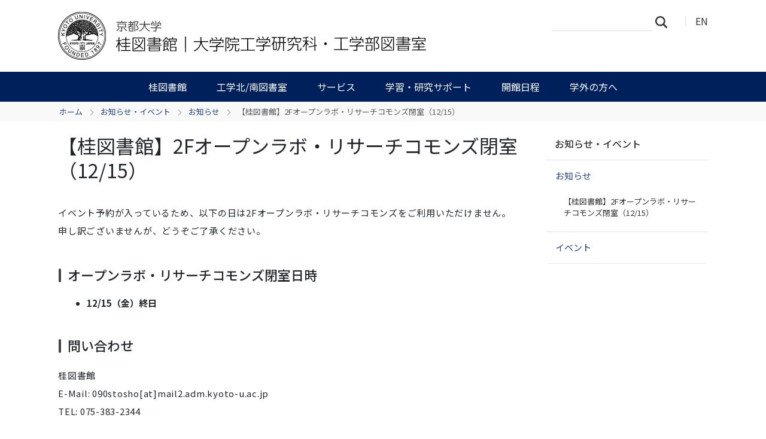

--- FILE ---
content_type: text/html;charset=utf-8
request_url: https://www.t.kyoto-u.ac.jp/lib/ja/news-events/news/20231208
body_size: 26300
content:
<!DOCTYPE html>
<html xmlns="http://www.w3.org/1999/xhtml" class="h-100" lang="ja" xml:lang="ja">

<head><meta http-equiv="Content-Type" content="text/html; charset=UTF-8" />
  <title>【桂図書館】2Fオープンラボ・リサーチコモンズ閉室（12/15） — 京都大学 桂図書館 | 大学院工学研究科・工学部図書室</title>
  <link rel="apple-touch-icon" href="/lib/++theme++kogaku-theme-1/++theme++kogaku-theme-1/icons/apple-touch-icon.png" />
<meta charset="utf-8" /><meta name="twitter:card" content="summary" /><meta property="og:site_name" content="桂図書館" /><meta property="og:title" content="【桂図書館】2Fオープンラボ・リサーチコモンズ閉室（12/15）" /><meta property="og:type" content="website" /><meta property="og:description" content="" /><meta property="og:url" content="https://www.t.kyoto-u.ac.jp/lib/ja/news-events/news/20231208" /><meta property="og:image:type" content="image/png" /><meta name="viewport" content="width=device-width, initial-scale=1.0" /><meta name="generator" content="Plone - https://plone.org/" /><link rel="canonical" href="https://www.t.kyoto-u.ac.jp/lib/ja/news-events/news/20231208" /><link rel="preload icon" type="image/vnd.microsoft.icon" href="https://www.t.kyoto-u.ac.jp/lib/ja/favicon.ico?name=favicon.ico" /><link rel="mask-icon" href="https://www.t.kyoto-u.ac.jp/lib/ja/favicon.ico?name=favicon.ico" /><link href="https://www.t.kyoto-u.ac.jp/lib/ja/@@search" rel="search" title="このサイトを検索" /><link data-bundle="multilingual" href="https://www.t.kyoto-u.ac.jp/lib/++webresource++4b25ebfe-4288-5cbe-b3d2-cfa66e33cd82/++resource++plone.app.multilingual.stylesheet/multilingual.css" media="all" rel="stylesheet" type="text/css" /><link data-bundle="plone-fullscreen" href="https://www.t.kyoto-u.ac.jp/lib/++webresource++ac83a459-aa2c-5a45-80a9-9d3e95ae0847/++plone++static/plone-fullscreen/fullscreen.css" media="all" rel="stylesheet" type="text/css" /><link data-bundle="diazo" href="https://www.t.kyoto-u.ac.jp/lib/++webresource++ba80bc03-6147-5e9e-b1e7-251b43fd1edf/++theme++kogaku-theme-1/styles/theme.min.css" media="all" rel="stylesheet" type="text/css" /><script data-bundle="plone-fullscreen" integrity="sha384-yAbXscL0aoE/0AkFhaGNz6d74lDy9Cz7PXfkWNqRnFm0/ewX0uoBBoyPBU5qW7Nr" src="https://www.t.kyoto-u.ac.jp/lib/++webresource++6aa4c841-faf5-51e8-8109-90bd97e7aa07/++plone++static/plone-fullscreen/fullscreen.js"></script><script data-bundle="plone" integrity="sha384-10Qe/QrU7Gixx5Q42MBnBA9KQdjKfonEsQ6yZ6ol2Z8D9usXt/Tsa1iTWSAuSXaa" src="https://www.t.kyoto-u.ac.jp/lib/++webresource++fed1f233-5888-5282-956c-f4e82a740844/++plone++static/bundle-plone/bundle.min.js"></script><script data-bundle="diazo" integrity="sha384-JFTjwX9xlHa+v1fPdfZlS8fefx3ezUgxtkaF9QhGJbRHTjVO6gcbXz+zATOpMsPN" src="https://www.t.kyoto-u.ac.jp/lib/++webresource++8fa41fb3-7231-537e-957c-786f63eccc55/++theme++kogaku-theme-1/js/theme-compiled.js"></script>
    <link href="https://fonts.googleapis.com/css2?family=Noto+Sans+JP:wght@300;400;500;700&amp;display=swap" rel="stylesheet" />
  <meta property="og:image" content="https://www.t.kyoto-u.ac.jp/lib/++theme++kogaku-theme-1/icons/ogimage.jpg" />
    <meta name="google-site-verification" content="mhmyHE3r-csO-JDqh_0l9ShWaa9nFQXa7ixDrrNzuAY" />
  </head>

<body class="d-flex flex-column h-100 col-content col-two frontend icons-on portaltype-news-item section-news-events site-ja subsection-news subsection-news-20231208 template-newsitem_view thumbs-off userrole-anonymous viewpermission-view" id="visual-portal-wrapper" dir="ltr" data-base-url="https://www.t.kyoto-u.ac.jp/lib/ja/news-events/news/20231208" data-view-url="https://www.t.kyoto-u.ac.jp/lib/ja/news-events/news/20231208" data-portal-url="https://www.t.kyoto-u.ac.jp/lib" data-i18ncatalogurl="https://www.t.kyoto-u.ac.jp/lib/plonejsi18n" data-pat-pickadate="{&quot;date&quot;: {&quot;selectYears&quot;: 200}, &quot;time&quot;: {&quot;interval&quot;: 5 } }" data-pat-plone-modal="{&quot;actionOptions&quot;: {&quot;displayInModal&quot;: false}}"><div class="outer-wrapper flex-shrink-0">
    <header id="content-header" class="container d-flex pt-3 flex-column justify-content-between align-items-lg-start flex-lg-row">

      <div id="portal-top" class="mb-3 d-flex justify-content-end">
        




  <ul id="portal-languageselector">
    
      <li class="currentLanguage language-ja">
        <a href="https://www.t.kyoto-u.ac.jp/lib/@@multilingual-selector/62da7f4ccc2a4cd4b11853f24d7ef067/ja?set_language=ja" title="日本語">
          
          JA
        </a>
      </li>
    
      <li class="language-en">
        <a href="https://www.t.kyoto-u.ac.jp/lib/@@multilingual-selector/62da7f4ccc2a4cd4b11853f24d7ef067/en?set_language=en" title="English">
          
          EN
        </a>
      </li>
    
  </ul>


      </div>

      <div id="portal-logo-wrapper" class="pb-3 d-flex justify-content-between align-items-center order-lg-first w-auto">
        <a id="portal-logo" title="京都大学 桂図書館 | 大学院工学研究科・工学部図書室" href="https://www.t.kyoto-u.ac.jp/lib/ja">
  <img alt="桂図書館" src="https://www.t.kyoto-u.ac.jp/lib/@@site-logo/logo_桂図書館.png" title="桂図書館" /></a>
        <div class="navbar navbar-expand-lg">
          <button class="navbar-toggler border-secondary" type="button" data-bs-toggle="offcanvas" data-bs-target="#offcanvasNavbar" aria-controls="offcanvasNavbar" aria-label="Toggle navigation">
            <span class="navbar-toggler-icon "></span>
          </button>
        </div>
      </div>

    </header>

    <div id="mainnavigation-wrapper">
      <div id="mainnavigation">
        <nav class="navbar navbar-expand-lg navbar-barceloneta pat-navigationmarker" id="portal-globalnav-wrapper">
          <div class="container">
            <div class="offcanvas offcanvas-end " tabindex="-1" id="offcanvasNavbar" aria-labelledby="offcanvasNavbarLabel">
              <div class="offcanvas-header justify-content-end">
                <button type="button" class="btn-close btn-close-white text-reset" data-bs-dismiss="offcanvas" aria-label="Close"></button>
              </div>
              <div class="offcanvas-body align-items-center">
                <ul class="navbar-nav me-auto" id="portal-globalnav">
    <li class="katsura_library has_subtree nav-item"><a href="https://www.t.kyoto-u.ac.jp/lib/ja/katsura_library" class="state-published nav-link" aria-haspopup="true">桂図書館</a><input id="navitem-katsura_library" type="checkbox" class="opener" /><label for="navitem-katsura_library" role="button" aria-label="桂図書館"></label><ul class="has_subtree dropdown"><li class="hours nav-item"><a href="https://www.t.kyoto-u.ac.jp/lib/ja/katsura_library/hours" class="state-published nav-link">開館・サービス時間</a></li><li class="access nav-item"><a href="https://www.t.kyoto-u.ac.jp/lib/ja/katsura_library/access" class="state-published nav-link">アクセス</a></li><li class="floor nav-item"><a href="https://www.t.kyoto-u.ac.jp/lib/ja/katsura_library/floor" class="state-published nav-link">フロア案内</a></li><li class="collections nav-item"><a href="https://www.t.kyoto-u.ac.jp/lib/ja/katsura_library/collections" class="state-published nav-link">特殊コレクション</a></li><li class="policy nav-item"><a href="https://www.t.kyoto-u.ac.jp/lib/ja/katsura_library/policy" class="state-published nav-link">桂図書館諸規程</a></li></ul></li><li class="yoshida_libraries has_subtree nav-item"><a href="https://www.t.kyoto-u.ac.jp/lib/ja/yoshida_libraries" class="state-published nav-link" aria-haspopup="true">工学北/南図書室</a><input id="navitem-yoshida_libraries" type="checkbox" class="opener" /><label for="navitem-yoshida_libraries" role="button" aria-label="工学北/南図書室"></label><ul class="has_subtree dropdown"><li class="hours nav-item"><a href="https://www.t.kyoto-u.ac.jp/lib/ja/yoshida_libraries/hours" class="state-published nav-link">開室日・サービス時間</a></li><li class="access nav-item"><a href="https://www.t.kyoto-u.ac.jp/lib/ja/yoshida_libraries/access" class="state-published nav-link">アクセス</a></li><li class="learning_commons nav-item"><a href="https://www.t.kyoto-u.ac.jp/lib/ja/yoshida_libraries/learning_commons" class="state-published nav-link">ラーニングコモンズの利用</a></li><li class="yoshida_policy nav-item"><a href="https://www.t.kyoto-u.ac.jp/lib/ja/yoshida_libraries/yoshida_policy" class="state-published nav-link">工学北／南図書室諸規程</a></li></ul></li><li class="guide has_subtree nav-item"><a href="https://www.t.kyoto-u.ac.jp/lib/ja/guide" class="state-published nav-link" aria-haspopup="true">サービス</a><input id="navitem-guide" type="checkbox" class="opener" /><label for="navitem-guide" role="button" aria-label="サービス"></label><ul class="has_subtree dropdown"><li class="borrow nav-item"><a href="https://www.t.kyoto-u.ac.jp/lib/ja/guide/borrow" class="state-published nav-link">貸出・返却・延長</a></li><li class="reserve nav-item"><a href="https://www.t.kyoto-u.ac.jp/lib/ja/guide/reserve" class="state-published nav-link">予約・取寄せ/在架予約</a></li><li class="copy nav-item"><a href="https://www.t.kyoto-u.ac.jp/lib/ja/guide/copy" class="state-published nav-link">館内資料の複写</a></li><li class="ill-copy nav-item"><a href="https://www.t.kyoto-u.ac.jp/lib/ja/guide/ill-copy" class="state-published nav-link">コピーの取り寄せ</a></li><li class="ill nav-item"><a href="https://www.t.kyoto-u.ac.jp/lib/ja/guide/ill" class="state-published nav-link">学外からの図書取り寄せ</a></li><li class="reference nav-item"><a href="https://www.t.kyoto-u.ac.jp/lib/ja/guide/reference" class="state-published nav-link">レファレンス（参考調査）</a></li><li class="ndldigital nav-item"><a href="https://www.t.kyoto-u.ac.jp/lib/ja/guide/ndldigital" class="state-published nav-link">国立国会図書館デジタル化資料送信サービス</a></li><li class="otherlibrary nav-item"><a href="https://www.t.kyoto-u.ac.jp/lib/ja/guide/otherlibrary" class="state-published nav-link">他大学訪問</a></li><li class="usercard nav-item"><a href="https://www.t.kyoto-u.ac.jp/lib/ja/guide/usercard" class="state-published nav-link">図書館利用証の申請</a></li><li class="dissertation nav-item"><a href="https://www.t.kyoto-u.ac.jp/lib/ja/guide/dissertation" class="state-published nav-link">学位論文の利用</a></li><li class="rare nav-item"><a href="https://www.t.kyoto-u.ac.jp/lib/ja/guide/rare" class="state-published nav-link">貴重資料の利用</a></li><li class="specialuse nav-item"><a href="https://www.t.kyoto-u.ac.jp/lib/ja/guide/specialuse" class="state-published nav-link">特別利用（掲載・放映）</a></li><li class="exhibition nav-item"><a href="https://www.t.kyoto-u.ac.jp/lib/ja/guide/exhibition" class="state-published nav-link">展覧会への出陳</a></li><li class="faq nav-item"><a href="https://www.t.kyoto-u.ac.jp/lib/ja/guide/faq" class="state-published nav-link">よくある質問（FAQ ）</a></li></ul></li><li class="support has_subtree nav-item"><a href="https://www.t.kyoto-u.ac.jp/lib/ja/support" class="state-published nav-link" aria-haspopup="true">学習・研究サポート</a><input id="navitem-support" type="checkbox" class="opener" /><label for="navitem-support" role="button" aria-label="学習・研究サポート"></label><ul class="has_subtree dropdown"><li class="tips nav-item"><a href="https://www.t.kyoto-u.ac.jp/lib/ja/support/tips" class="state-published nav-link">ガイダンス＆Tips</a></li><li class="aij nav-item"><a href="https://www.t.kyoto-u.ac.jp/lib/ja/support/aij" class="state-published nav-link">日本建築学会論文等検索システムの利用方法</a></li><li class="ieice nav-item"><a href="https://www.t.kyoto-u.ac.jp/lib/ja/support/ieice" class="state-published nav-link">電子情報通信学会技術研究報告「技報アーカイブ」の利用方法</a></li><li class="workshops nav-item"><a href="https://www.t.kyoto-u.ac.jp/lib/ja/support/workshops" class="state-published nav-link">講習会情報</a></li><li class="classification nav-item"><a href="https://www.t.kyoto-u.ac.jp/lib/ja/support/classification" class="state-published nav-link">図書分類表</a></li><li class="display nav-item"><a href="https://www.t.kyoto-u.ac.jp/lib/ja/support/display" class="state-published nav-link">常設展示・企画展示</a></li></ul></li><li class="hours has_subtree nav-item"><a href="https://www.t.kyoto-u.ac.jp/lib/ja/hours" class="state-published nav-link" aria-haspopup="true">開館日程</a><input id="navitem-hours" type="checkbox" class="opener" /><label for="navitem-hours" role="button" aria-label="開館日程"></label><ul class="has_subtree dropdown"><li class="katsura nav-item"><a href="https://www.t.kyoto-u.ac.jp/lib/ja/hours/katsura" class="state-published nav-link">桂図書館</a></li><li class="north nav-item"><a href="https://www.t.kyoto-u.ac.jp/lib/ja/hours/north" class="state-published nav-link">工学北図書室</a></li><li class="south nav-item"><a href="https://www.t.kyoto-u.ac.jp/lib/ja/hours/south" class="state-published nav-link">工学南図書室</a></li></ul></li><li class="visitors has_subtree nav-item"><a href="https://www.t.kyoto-u.ac.jp/lib/ja/visitors" class="state-published nav-link" aria-haspopup="true">学外の方へ</a><input id="navitem-visitors" type="checkbox" class="opener" /><label for="navitem-visitors" role="button" aria-label="学外の方へ"></label><ul class="has_subtree dropdown"><li class="visit nav-item"><a href="https://www.t.kyoto-u.ac.jp/lib/ja/visitors/visit" class="state-published nav-link">来館案内</a></li><li class="ill nav-item"><a href="https://www.t.kyoto-u.ac.jp/lib/ja/visitors/ill" class="state-published nav-link">文献取り寄せ案内</a></li></ul></li>
  </ul>
                <div class="d-flex flex-column position-relative" id="portal-searchbox">

  <form class="d-flex False False" id="searchGadget_form" action="https://www.t.kyoto-u.ac.jp/lib/ja/@@search" role="search" data-pat-livesearch="ajaxUrl:https://www.t.kyoto-u.ac.jp/lib/ja/@@ajax-search">

    <label class="hiddenStructure" for="searchGadget">サイトを検索</label>

    <input class="searchField form-control me-2" id="searchGadget" name="SearchableText" placeholder="サイトを検索" size="18" title="サイトを検索" type="text" />

    <button class="searchButton btn btn-outline-light" type="submit">検索</button>

    <div class="hiddenStructure" id="portal-advanced-search">
      <a href="https://www.t.kyoto-u.ac.jp/lib/ja/@@search">詳細検索</a>
    </div>

  </form>

</div>
              </div>
            </div>
          </div>
        </nav>
      </div>
    </div>

    <div id="hero" class="principal">
      <div class="container">
        <div class="gigantic">
        </div>
      </div>
    </div>

    <div id="above-content-wrapper">
      <div id="viewlet-above-content">
<nav id="portal-breadcrumbs" aria-label="breadcrumb">
  <div class="container">
    <ol class="breadcrumb">
      <li class="breadcrumb-item"><a href="https://www.t.kyoto-u.ac.jp/lib/ja">ホーム</a></li>
      
        <li class="breadcrumb-item"><a href="https://www.t.kyoto-u.ac.jp/lib/ja/news-events">お知らせ・イベント</a></li>
        
      
        <li class="breadcrumb-item"><a href="https://www.t.kyoto-u.ac.jp/lib/ja/news-events/news">お知らせ</a></li>
        
      
        
        <li class="breadcrumb-item active" aria-current="page">【桂図書館】2Fオープンラボ・リサーチコモンズ閉室（12/15）</li>
      
    </ol>
  </div>
</nav>
</div>
    </div>

    <div class="container">
      <div class="row">
        <aside id="global_statusmessage" class="col-12">
      

      <div>
      </div>
    </aside>
      </div>
      <main id="main-container" class="row">
        <section id="portal-column-content">

      

      

        

          <article id="content">

            

              <header>

                <div id="viewlet-above-content-title"><span id="social-tags-body" itemscope="" itemtype="http://schema.org/WebPage" style="display: none">
  <span itemprop="name">【桂図書館】2Fオープンラボ・リサーチコモンズ閉室（12/15）</span>
  <span itemprop="description"></span>
  <span itemprop="url">https://www.t.kyoto-u.ac.jp/lib/ja/news-events/news/20231208</span>
  <span itemprop="image">https://www.t.kyoto-u.ac.jp/lib/@@site-logo/logo_桂図書館.png</span>
</span>
</div>

                
                  <h1>【桂図書館】2Fオープンラボ・リサーチコモンズ閉室（12/15）</h1>

                

                <div id="viewlet-below-content-title"></div>

                
                  

                

                <div id="viewlet-below-content-description"></div>

              </header>

              <div id="viewlet-above-content-body"></div>

              <div id="content-core">
                
      

        <div class="leadImage">
            
        </div>

        <section id="section-text">
          <div id="parent-fieldname-text" class=""><p>イベント予約が入っているため、以下の日は2Fオープンラボ・リサーチコモンズをご利用いただけません。<br />申し訳ございませんが、どうぞご了承ください。</p>
<h3>オープンラボ・リサーチコモンズ閉室日時</h3>
<ul>
<li><strong>12/15（金）終日</strong><br /><strong></strong></li>
</ul>
<h3>問い合わせ</h3>
<p>桂図書館<br />E-Mail: 090stosho[at]mail2.adm.kyoto-u.ac.jp<br />TEL: 075-383-2344</p></div>
        </section>

        
        <div class="entry-meta">
            <span class="entry-time">2023年12月11日</span>
        </div>
        

      
    
              </div>

              <div id="viewlet-below-content-body">




</div>

            
            <footer>
              <div id="viewlet-below-content"><section id="section-document-actions">

  <div class="viewlet viewlet-document-actions">
    

      <div class="d-none">ドキュメントアクション</div>

      <ul class="list-inline">
        <li id="document-action-twitter">
          <a href="https://x.com/share?url=https://www.t.kyoto-u.ac.jp/lib/ja/news-events/news/20231208&amp;text=【桂図書館】2Fオープンラボ・リサーチコモンズ閉室（12/15）" title="X">
            <svg xmlns="http://www.w3.org/2000/svg" width="36" height="36" viewbox="0 0 36 36" class="plone-icon  ">
  <g fill-rule="evenodd">
    <path d="M18.5,30 C12.159,30 7,24.841 7,18.5 C7,12.159 12.159,7 18.5,7 C24.841,7 30,12.159 30,18.5 C30,24.841 24.841,30 18.5,30 M18.5,4 C10.505,4 4,10.505 4,18.5 C4,26.495 10.505,33 18.5,33 C26.495,33 33,26.495 33,18.5 C33,10.505 26.495,4 18.5,4"></path>
    <path d="M16.5 15.5C18.157 15.5 19.5 14.157 19.5 12.5 19.5 10.843 18.157 9.5 16.5 9.5 14.843 9.5 13.5 10.843 13.5 12.5 13.5 14.157 14.843 15.5 16.5 15.5M16.5 21.5C14.843 21.5 13.5 22.843 13.5 24.5 13.5 26.157 14.843 27.5 16.5 27.5 18.157 27.5 19.5 26.157 19.5 24.5 19.5 22.843 18.157 21.5 16.5 21.5M22.5 15.5C20.843 15.5 19.5 16.843 19.5 18.5 19.5 20.157 20.843 21.5 22.5 21.5 24.157 21.5 25.5 20.157 25.5 18.5 25.5 16.843 24.157 15.5 22.5 15.5"></path>
  </g>
</svg>
            X
          </a>
        </li>
        <li id="document-action-facebook">
          <a href="https://www.facebook.com/sharer.php?src=bm&amp;u=https://www.t.kyoto-u.ac.jp/lib/ja/news-events/news/20231208&amp;t=【桂図書館】2Fオープンラボ・リサーチコモンズ閉室（12/15）" title="Facebook">
            <svg xmlns="http://www.w3.org/2000/svg" width="36" height="36" viewbox="0 0 36 36" class="plone-icon  ">
  <g fill-rule="evenodd">
    <path d="M18.5,30 C12.159,30 7,24.841 7,18.5 C7,12.159 12.159,7 18.5,7 C24.841,7 30,12.159 30,18.5 C30,24.841 24.841,30 18.5,30 M18.5,4 C10.505,4 4,10.505 4,18.5 C4,26.495 10.505,33 18.5,33 C26.495,33 33,26.495 33,18.5 C33,10.505 26.495,4 18.5,4"></path>
    <path d="M16.5 15.5C18.157 15.5 19.5 14.157 19.5 12.5 19.5 10.843 18.157 9.5 16.5 9.5 14.843 9.5 13.5 10.843 13.5 12.5 13.5 14.157 14.843 15.5 16.5 15.5M16.5 21.5C14.843 21.5 13.5 22.843 13.5 24.5 13.5 26.157 14.843 27.5 16.5 27.5 18.157 27.5 19.5 26.157 19.5 24.5 19.5 22.843 18.157 21.5 16.5 21.5M22.5 15.5C20.843 15.5 19.5 16.843 19.5 18.5 19.5 20.157 20.843 21.5 22.5 21.5 24.157 21.5 25.5 20.157 25.5 18.5 25.5 16.843 24.157 15.5 22.5 15.5"></path>
  </g>
</svg>
            Facebook
          </a>
        </li>
      </ul>
    

  </div>
</section>






</div>
            </footer>
          </article>
        
      

      
    </section>
        
        <aside id="portal-column-two" role="complementary">
        
      
        
  <div class="portletWrapper" id="portletwrapper-706c6f6e652e7269676874636f6c756d6e0a636f6e746578740a2f7765625f663038305f6c69620a6e617669676174696f6e" data-portlethash="706c6f6e652e7269676874636f6c756d6e0a636f6e746578740a2f7765625f663038305f6c69620a6e617669676174696f6e">

  <div class="card portlet portletNavigationTree">

    <div class="card-header hiddenStructure">
      <a class="tile" href="https://www.t.kyoto-u.ac.jp/lib/ja/sitemap">ナビゲーション</a>
    </div>

    <nav class="card-body">
      <ul class="navTree navTreeLevel0">
        <li class="navTreeItem navTreeTopNode nav-section-ozhi-rase-ibento">
          <div>
            <a href="https://www.t.kyoto-u.ac.jp/lib/ja/news-events" title="" class="contenttype-folder">
              
              お知らせ・イベント
            </a>
          </div>
        </li>
        

  
    
      <li class="navTreeItem visualNoMarker navTreeItemInPath navTreeFolderish section-news">

        

          <a href="https://www.t.kyoto-u.ac.jp/lib/ja/news-events/news" title="" class="state-published navTreeItemInPath navTreeFolderish ">

            

            

            

            お知らせ
          </a>
          
            <ul class="navTree navTreeLevel1">
              

  
    
      <li class="navTreeItem visualNoMarker navTreeCurrentNode section-20231208">

        

          <a href="https://www.t.kyoto-u.ac.jp/lib/ja/news-events/news/20231208" title="" class="state-published navTreeCurrentItem navTreeCurrentNode ">

            

            

            

            【桂図書館】2Fオープンラボ・リサーチコモンズ閉室（12/15）
          </a>
          

        
      </li>
    
  


            </ul>
          

        
      </li>
    
      <li class="navTreeItem visualNoMarker navTreeFolderish section-events">

        

          <a href="https://www.t.kyoto-u.ac.jp/lib/ja/news-events/events" title="" class="state-published navTreeFolderish ">

            

            

            

            イベント
          </a>
          

        
      </li>
    
  


      </ul>
    </nav>

  </div>


</div>


      
    </aside>
      </main>
      <!--/row-->
    </div>
    <!--/container-->

  </div><!--/outer-wrapper --><footer id="portal-footer-wrapper" class="mt-auto">
    <div class="container" id="portal-footer">
      <div class="doormat row">
    
    
  </div>
      <div class="copyright row">
        <div class="col-12">
    <div class="footer-text">
        ©
        <a href="https://www.kyoto-u.ac.jp/">京都大学</a>
        
    </div>
    <div class="footer-setup">
        
    </div>
    <div class="footer-login">
        <a href="https://www.t.kyoto-u.ac.jp/lib/ja/login">
            <span>ログイン</span>
        </a>
        
    </div>
    </div>
      </div>
      
      <div class="site-actions row">
        <div class="col-12"><ul class="actions-site_actions">
        
          <li class="portletItem action-item-news-events-ja">
            <a href="https://www.t.kyoto-u.ac.jp/lib/ja/news-events">
              <span>お知らせ・イベント</span>
              
            </a>
          </li>
        
          <li class="portletItem action-item-access-ja">
            <a href="https://www.t.kyoto-u.ac.jp/lib/ja/access">
              <span>アクセス</span>
              
            </a>
          </li>
        
          <li class="portletItem action-item-contact-ja">
            <a href="https://www.t.kyoto-u.ac.jp/lib/ja/contact">
              <span>お問い合わせ</span>
              
            </a>
          </li>
        
          <li class="portletItem action-item-sitepolicy-ja">
            <a href="https://www.t.kyoto-u.ac.jp/lib/ja/sitepolicy">
              <span>サイトポリシー</span>
              
            </a>
          </li>
        
      </ul></div>
      </div>
    </div>
  </footer><div id="plone-analytics"><!-- Matomo -->
<script type="text/javascript">
  var _paq = _paq || [];
  /* tracker methods like "setCustomDimension" should be called before "trackPageView" */
  if (!window.location.pathname.match(/(\/require_login$|\/login_form$|\/select_login_form$|\/login_failed$|\/login$|\/@@sharing$|\/@@usergroup-groupmembership$|\/@@eng_groupmembers$)/)) {
    if (!window.location.search.match("_authenticator=")) {
      _paq.push(['trackPageView']);
    }
  }
  _paq.push(['enableLinkTracking']);
  (function() {
    var u="//www.t.kyoto-u.ac.jp/etc/matomo/";
    _paq.push(['setTrackerUrl', u+'piwik.php']);
    _paq.push(['setSiteId', '79']);
    var d=document, g=d.createElement('script'), s=d.getElementsByTagName('script')[0];
    g.type='text/javascript'; g.async=true; g.defer=true; g.src=u+'piwik.js'; s.parentNode.insertBefore(g,s);
  })();
</script>
<!-- End Matomo Code --></div><link rel="stylesheet" href="https://www.t.kyoto-u.ac.jp/lib/++theme++kogaku-theme-1/jquery.lightbox/css/lightbox.min.css" /><script src="https://www.t.kyoto-u.ac.jp/lib/++theme++kogaku-theme-1/jquery.lightbox/js/lightbox.min.js"></script><link rel="stylesheet" href="https://www.t.kyoto-u.ac.jp/lib/++theme++kogaku-theme-1/jquery.bxslider/jquery.bxslider.min.css" /><script src="https://www.t.kyoto-u.ac.jp/lib/++theme++kogaku-theme-1/jquery.bxslider/jquery.bxslider.min.js"></script></body>

</html>